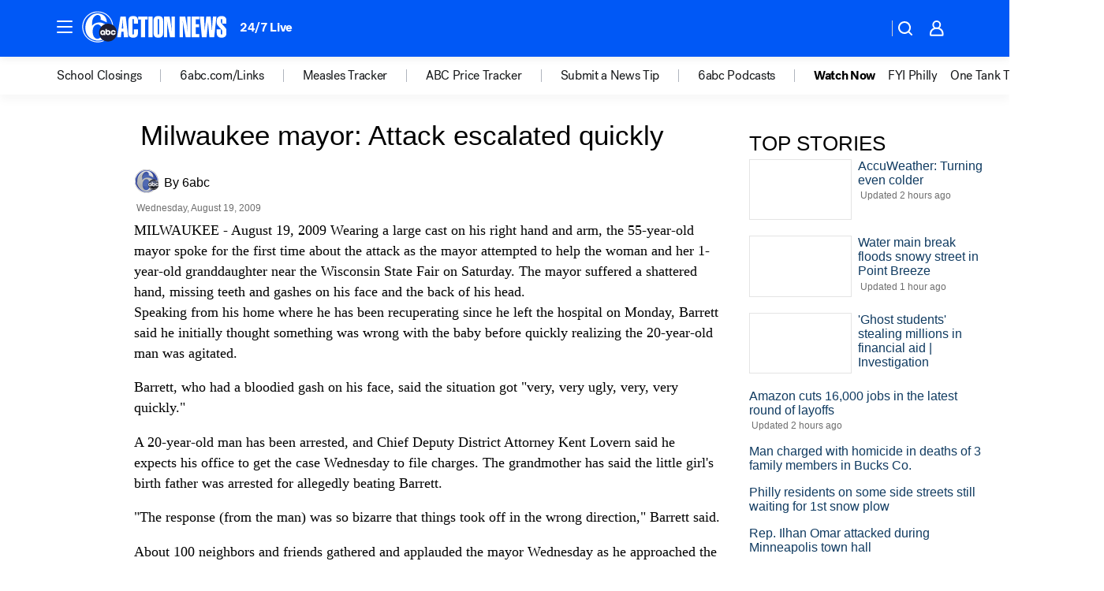

--- FILE ---
content_type: application/javascript
request_url: https://prod.gatekeeper.us-abc.symphony.edgedatg.go.com/vp2/ws/utils/2021/geo/video/geolocation/207/001/gt/-1.jsonp
body_size: 1073
content:
{"ver":"2021","device":"001","brand":"207","xmlns":"https://abc.go.com/vp2/ws/xmlns","user":{"allowed":true,"ip":"18.117.98.29","proxy":"hosting","bandwidth":"broadband","zipcode":"43230","city":"columbus","state":"oh","country":"usa","isp":"amazon technologies inc.","distributionChannel":"2","org":"amazon technologies inc.","useragent":"Mozilla/5.0 (Macintosh; Intel Mac OS X 10_15_7) AppleWebKit/537.36 (KHTML, like Gecko) Chrome/131.0.0.0 Safari/537.36; ClaudeBot/1.0; +claudebot@anthropic.com)","time":"Wed, 28 Jan 2026 08:39:22 -0500","xff":{"ip":"18.117.98.29, 18.68.21.118, 172.18.15.60"},"id":"E26EEAD2-7167-4799-98B3-5F2859B42D62"},"affiliates":{"affiliate":[{"name":"WSYX","logo":"https://cdn1.edgedatg.com/aws/v2/abc/Live/video/13877091/1ba6f58005365daed202fccf8ab4df07/284x160-Q75_1ba6f58005365daed202fccf8ab4df07.png","dma":"COLUMBUS, OH","rank":"34","id":"WSYX","event":{"url":{"callback":"event_flat_file","value":"https://liveeventsfeed.abc.go.com/wsyx.json"},"refresh":{"unit":"second","value":"300"}}}],"count":1},"server":{"time":"Wed, 28 Jan 2026 13:39:22 +0000"}}